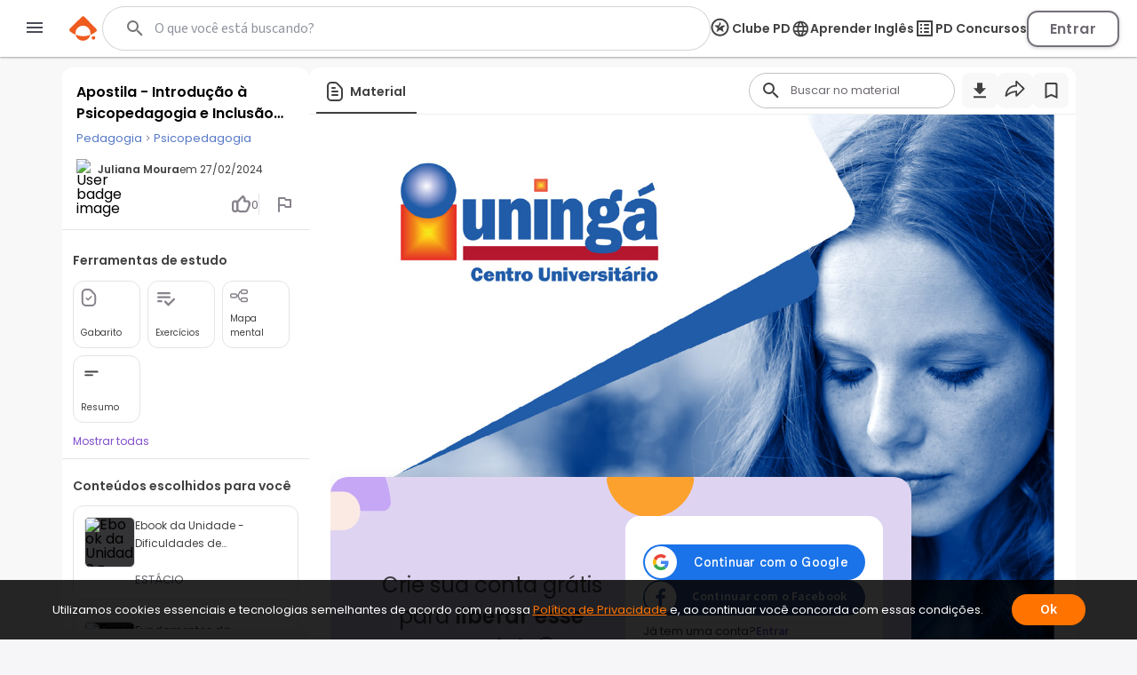

--- FILE ---
content_type: text/html; charset=utf-8
request_url: https://www.google.com/recaptcha/api2/aframe
body_size: 137
content:
<!DOCTYPE HTML><html><head><meta http-equiv="content-type" content="text/html; charset=UTF-8"></head><body><script nonce="f_8UoGPKk4IvuCe9INW1QA">/** Anti-fraud and anti-abuse applications only. See google.com/recaptcha */ try{var clients={'sodar':'https://pagead2.googlesyndication.com/pagead/sodar?'};window.addEventListener("message",function(a){try{if(a.source===window.parent){var b=JSON.parse(a.data);var c=clients[b['id']];if(c){var d=document.createElement('img');d.src=c+b['params']+'&rc='+(localStorage.getItem("rc::a")?sessionStorage.getItem("rc::b"):"");window.document.body.appendChild(d);sessionStorage.setItem("rc::e",parseInt(sessionStorage.getItem("rc::e")||0)+1);localStorage.setItem("rc::h",'1769103167657');}}}catch(b){}});window.parent.postMessage("_grecaptcha_ready", "*");}catch(b){}</script></body></html>

--- FILE ---
content_type: application/javascript
request_url: https://resources.passeidireto.com/pd-cookie-banner/latest/index.js
body_size: 4111
content:
!function(){var e={};function t(e,t){if(!t)return"";let o="; "+e;return!0===t?o:o+"="+t}e='html{-webkit-text-size-adjust:100%}html:focus-within{scroll-behavior:smooth}body{-webkit-text-size-adjust:100%;text-size-adjust:100%;-moz-osx-font-smoothing:grayscale;-webkit-font-smoothing:antialiased;width:100%;min-height:100vh;text-rendering:optimizeSpeed;position:relative}*,:after,:before{box-sizing:border-box}a:not([class]){-webkit-text-decoration-skip-ink:auto;text-decoration-skip-ink:auto}a,abbr,acronym,address,applet,article,aside,audio,b,big,blockquote,body,br,button,canvas,caption,center,cite,code,col,colgroup,data,datalist,dd,del,details,dfn,div,dl,dt,em,embed,fieldset,figcaption,figure,footer,form,h1,h2,h3,h4,h5,h6,head,header,hgroup,hr,html,i,iframe,img,input,ins,kbd,label,legend,li,link,main,map,mark,menu,meta,meter,nav,noscript,object,ol,optgroup,option,output,p,param,picture,pre,progress,q,rb,rp,rt,rtc,ruby,s,samp,script,section,select,small,source,span,strong,style,svg,sub,summary,sup,table,tbody,td,template,textarea,tfoot,th,thead,time,title,tr,track,tt,u,ul,var,video,wbr{font-size:100%;font:inherit;vertical-align:baseline;border:0;margin:0;padding:0}:focus{outline:0}article,aside,details,embed,figcaption,figure,footer,header,hgroup,main,menu,nav,object,section{display:block}canvas,iframe{max-width:100%;height:auto;display:block}ol,ul{list-style:none}blockquote,q{quotes:none}blockquote:before,blockquote:after,q:before,q:after{content:"";content:none}input:required,input{box-shadow:none}input:-webkit-autofill{-webkit-box-shadow:inset 0 0 0 30px #fff}input:-webkit-autofill:hover{-webkit-box-shadow:inset 0 0 0 30px #fff}input:-webkit-autofill:focus{-webkit-box-shadow:inset 0 0 0 30px #fff}input:-webkit-autofill:active{-webkit-box-shadow:inset 0 0 0 30px #fff}input[type=search]::-webkit-search-cancel-button{-webkit-appearance:none;-moz-appearance:none}input[type=search]::-webkit-search-decoration{-webkit-appearance:none;-moz-appearance:none}input[type=search]::-webkit-search-results-button{-webkit-appearance:none;-moz-appearance:none}input[type=search]::-webkit-search-results-decoration{-webkit-appearance:none;-moz-appearance:none}input[type=search]{-webkit-appearance:none;-moz-appearance:none;box-sizing:content-box}input:focus{outline:none}video{background:#000}audio:not([controls]){height:0;display:none}[hidden]{display:none}a:active,a:hover{outline:none}audio,img,picture,svg,video{vertical-align:middle;max-width:100%;height:auto;display:inline-block}button,input{line-height:normal}button{-webkit-appearance:button;cursor:pointer;background:0 0;border:0}html input[type=button]{-webkit-appearance:button;cursor:pointer;background:0 0;border:0}input[type=reset]{-webkit-appearance:button;cursor:pointer;background:0 0;border:0}input[type=submit]{-webkit-appearance:button;cursor:pointer;background:0 0;border:0}button[disabled],html input[disabled]{cursor:default}[disabled],[aria-disabled=true]{pointer-events:none}[disabled=true]{pointer-events:none}input[type=checkbox]{padding:0}input[type=radio]{padding:0}input[type=search]{-webkit-appearance:textfield;box-sizing:content-box}input[type=search]::-webkit-search-cancel-button{-webkit-appearance:none}input[type=search]::-webkit-search-decoration{-webkit-appearance:none}button::-moz-focus-inner{border:0;padding:0}input::-moz-focus-inner{border:0;padding:0}button{background:0 0;border:0}textarea{vertical-align:top;resize:vertical;overflow:auto}table{border-collapse:collapse;border-spacing:0;text-indent:0}hr{box-sizing:content-box;page-break-after:always;background:#000;border:0;width:100%;height:1px;margin:0;padding:0;line-height:0;overflow:visible}pre{font-family:monospace;font-size:100%}a{background-color:transparent}abbr[title]{border-bottom:none;text-decoration:none}code,kbd,pre,samp{font-family:monospace}small{font-size:75%}sub,sup{vertical-align:baseline;font-size:75%;line-height:0;position:relative}sub{bottom:-5px}sup{top:-5px}button,input,optgroup,select,textarea{margin:0;padding:0;font-family:inherit;font-size:100%;line-height:1}button,input{overflow:visible}button,select{text-transform:none}button{-webkit-appearance:button}[type=button]{-webkit-appearance:button}[type=reset]{-webkit-appearance:button}[type=submit]{-webkit-appearance:button}button::-moz-focus-inner{border-style:none;outline:0;padding:0}[type=button]::-moz-focus-inner{border-style:none;outline:0;padding:0}[type=reset]::-moz-focus-inner{border-style:none;outline:0;padding:0}[type=submit]::-moz-focus-inner{border-style:none;outline:0;padding:0}legend{color:inherit;white-space:normal;border:0;width:100%;max-width:100%;display:block}fieldset{min-width:0}body:not(:-moz-handler-blocked) fieldset{display:block}progress{vertical-align:baseline}[type=number]::-webkit-inner-spin-button{height:auto}[type=number]::-webkit-outer-spin-button{height:auto}[type=search]{-webkit-appearance:textfield;outline-offset:-2px}[type=search]::-webkit-search-decoration{-webkit-appearance:none}::-webkit-file-upload-button{-webkit-appearance:button;font:inherit}summary{display:list-item}template{display:none}.pd-heading-xl{color:#2e2f32;font-size:1.25rem;font-weight:600;line-height:1.2}.pd-heading-lg{color:#2e2f32;font-size:1.125rem;font-weight:600;line-height:1.2}.pd-heading-md{color:#2e2f32;font-size:1rem;font-weight:600;line-height:1.2}.pd-heading-sm{color:#2e2f32;font-size:.875rem;font-weight:600;line-height:1.2}.pd-subtitle-md{font-size:.875rem;font-weight:400;line-height:1.2}.pd-subtitle-lg{font-size:1rem;font-weight:400;line-height:1.2}.pd-paragraph-md{color:#2e2f32;font-size:1rem;font-weight:400;line-height:1.5}.pd-paragraph-sm{color:#2e2f32;font-size:.875rem;font-weight:400;line-height:1.5}.pd-caption{color:#90939e;font-size:.813rem;font-weight:400;line-height:1.2}[class*=pd-heading].action,[class*=pd-paragraph].action{color:#ff7300}[class*=pd-heading].neutral,[class*=pd-paragraph].neutral{color:#90939e}[class*=pd-heading].reverse,[class*=pd-paragraph].reverse{color:#fff}[class*=pd-heading].uppercase,[class*=pd-paragraph].uppercase{text-transform:uppercase}.pd-thumbnail-rectangle-xs{border-radius:4px;width:100px;min-width:100px;height:136px;overflow:hidden;box-shadow:0 1px 3px rgba(0,0,0,.4)}.pd-thumbnail-rectangle-sm{border-radius:4px;width:110px;min-width:110px;height:146px;overflow:hidden;box-shadow:0 1px 3px rgba(0,0,0,.4)}.pd-thumbnail-rectangle-md{border-radius:6px;width:137px;min-width:137px;height:184px;overflow:hidden;box-shadow:0 1px 3px rgba(0,0,0,.4)}.pd-thumbnail-rectangle-lg{border-radius:6px;width:180px;min-width:180px;height:243px;overflow:hidden;box-shadow:0 1px 3px rgba(0,0,0,.4)}.pd-thumbnail-square-xs{border-radius:4px;width:100px;min-width:100px;height:100px;overflow:hidden;box-shadow:0 1px 3px rgba(0,0,0,.4)}.pd-thumbnail-square-sm{border-radius:4px;width:110px;min-width:110px;height:110px;overflow:hidden;box-shadow:0 1px 3px rgba(0,0,0,.4)}.pd-thumbnail-square-md{border-radius:6px;width:137px;min-width:137px;height:137px;overflow:hidden;box-shadow:0 1px 3px rgba(0,0,0,.4)}.pd-thumbnail-square-lg{border-radius:6px;width:180px;min-width:180px;height:180px;overflow:hidden;box-shadow:0 1px 3px rgba(0,0,0,.4)}.pd-button-primary{color:#fff;text-transform:none;background-color:#ff7300;border-radius:500px;align-items:center;padding:8px 16px;font-size:.875rem;font-weight:600;line-height:1.2;transition:all .3s cubic-bezier(.25,.8,.5,1);display:flex}.pd-button-primary i.material-icons{margin-right:4px;font-size:1.125rem}.pd-button-primary:hover{cursor:pointer;background-color:#ff8927!important}.pd-button-primary:disabled{color:#90939e!important;background-color:#d1d2d3!important}.pd-button-secondary{color:#fff;text-transform:none;background-color:#39c790;border-radius:500px;align-items:center;padding:8px 16px;font-size:.875rem;font-weight:600;line-height:1.2;transition:all .3s cubic-bezier(.25,.8,.5,1);display:flex}.pd-button-secondary i.material-icons{margin-right:4px;font-size:1.125rem}.pd-button-secondary:hover{cursor:pointer;background-color:#50d29f!important}.pd-button-secondary:disabled{color:#90939e!important;background-color:#d1d2d3!important}.pd-button-primary-transparent{color:#ff7300;text-transform:none;background-color:transparent;font-size:.875rem;font-weight:600;line-height:1.2;transition:all .3s cubic-bezier(.25,.8,.5,1)}.pd-button-primary-transparent i.material-icons{margin-right:4px;font-size:1.125rem}.pd-button-primary-transparent:hover{cursor:pointer;color:#ff8927!important}.pd-button-primary-transparent:disabled{color:#90939e!important}.pd-button-gray{color:#494b56;text-transform:none;background-color:transparent;border:2px solid #494b56;border-radius:500px;align-items:center;padding:8px 16px;font-size:.875rem;font-weight:600;line-height:1.2;transition:all .3s cubic-bezier(.25,.8,.5,1);display:flex}.pd-button-gray i.material-icons{margin-right:4px;font-size:1.125rem}.pd-button-gray:hover{color:#90939e;cursor:pointer;border:2px solid #90939e!important}.pd-button-gray:disabled{color:#b9bbc3!important;border:2px solid #b9bbc3!important}[class*=pd-button-gray].reverse{color:#fff;border:2px solid #fff}.pd-button-gray-transparent{color:#494b56;text-transform:none;background-color:transparent;font-size:.875rem;font-weight:600;line-height:1.2;transition:all .3s cubic-bezier(.25,.8,.5,1)}.pd-button-gray-transparent i.material-icons{margin-right:4px;font-size:1.125rem}.pd-button-gray-transparent:hover{cursor:pointer;color:#90939e!important}.pd-button-gray-transparent:disabled{color:#b9bbc3!important}[class*=pd-button].small{padding:4px 12px;font-size:.813rem}[class*=pd-button].large{padding:12px 24px;font-size:1rem}.pd-action-list{background-color:#fff;border-radius:6px;min-width:185px;padding:12px 0;box-shadow:0 0 10px rgba(0,0,0,.3)}.pd-action-item-list{color:#494b56;justify-content:flex-start;align-items:center;padding:12px 24px;font-size:.875rem;font-weight:600;text-decoration:none}.pd-action-item-list i.material-icons{margin-right:12px;font-size:1.125rem}.pd-action-item-list:hover{cursor:pointer;background-color:#f6f5f8!important}.pd-smooth-transition{transition:all .3s cubic-bezier(.25,.8,.5,1)}.pd_cookie_banner{background:var(--banner-color,rgba(0,0,0,var(--banner-opacity,.85)));padding:var(--banner-padding,16px 16px);box-sizing:border-box;width:100%;z-index:var(--banner-z-index,9999);outline:var(--banner-outline,none);flex-wrap:nowrap;justify-content:center;align-items:center;display:flex;position:fixed;left:0}.pd_cookie_banner__text{margin-right:var(--banner-text-margin-right,32px);color:var(--banner-text-color,#fff)}.pd_cookie_banner__button{padding:var(--banner-button-padding,8px 32px);font-family:Source Sans Pro;font-size:var(--banner-button-font-size,none);justify-content:center;align-items:center;display:inline-flex}.position,.pd_cookie_banner__top,.pd_cookie_banner__bottom{--inner-position:var(--banner-position,0)}.pd_cookie_banner__bottom{bottom:var(--inner-position)}.pd_cookie_banner__top{top:var(--inner-position)}a,a:visited{color:#ff7300}@media (width<=768px){.pd_cookie_banner__top{top:var(--banner-position-mobile,--inner-position)}p.pd_cookie_banner__text,button.pd_cookie_banner__button{font-size:10px}.pd_cookie_banner__text{margin-right:16px}.pd_cookie_banner__button{padding:8px 16px;font-size:10px}}';var o=function(e){return function(e){let t={};for(let o of e?e.split("; "):[]){let e=o.split("="),n=e.slice(1).join("=");'"'===n[0]&&(n=n.slice(1,-1));try{t[decodeURIComponent(e[0])]=n.replace(/(%[\dA-F]{2})+/gi,decodeURIComponent)}catch(e){}}return t}(document.cookie)[e]},n=function(e,o,n={}){var i;document.cookie=(i={path:"/",...n},encodeURIComponent(e).replace(/%(2[346B]|5E|60|7C)/g,decodeURIComponent).replace(/\(/g,"%28").replace(/\)/g,"%29")+"="+encodeURIComponent(o).replace(/%(2[346BF]|3[AC-F]|40|5[BDE]|60|7[BCD])/g,decodeURIComponent)+function(e){if("number"==typeof e.expires){let t=Math.min(Date.now()+864e5*e.expires,864e13);e.expires=new Date(t)}return t("Expires",e.expires?e.expires.toUTCString():"")+t("Domain",e.domain)+t("Path",e.path)+t("Secure",e.secure)+t("Partitioned",e.partitioned)+t("SameSite",e.sameSite)}(i))},i={};i=JSON.parse('{"bannerText":{"pt-BR":"Utilizamos cookies essenciais e tecnologias semelhantes de acordo com a nossa <a target=\\"_blank\\" rel=\\"noopener noreferrer\\" href=\\"https://sobreuol.noticias.uol.com.br/normas-de-seguranca-e-privacidade\\">Política de Privacidade</a> e, ao continuar você concorda com essas condições.","es":"Usamos cookies esenciales y tecnologías similares de acuerdo con nuestra <a target=\\"_blank\\" rel=\\"noopener noreferrer\\" href=\\"https://sobreuol.noticias.uol.com.br/normas-de-seguranca-e-privacidade/es\\">Política de Privacidad</a>. Al continuar, aceptas estas condiciones."},"buttonText":{"pt-BR":"Ok","es":"Ok"}}');let r=Object.freeze({...{cookieName:"pdAcceptedCookies",privacyPolicyVersion:"1",cookiePath:"/",secureOption:"true",cookieExpireDate:parseInt("2147483647000",10),cookieDomain:".passeidireto.com",cookieGlobalDomain:".studenta.com"},env:"production"});class a extends HTMLElement{constructor(){super(),this.name="pd-cookie-banner",this.shadow=this.attachShadow({mode:"open"});const t=this.attributes,o=t.secure?.value??r.secureOption;this.privacyPolicyVersion=t["privacy-policy-version"]?.value??r.privacyPolicyVersion,this.cookieName=t["cookie-name"]?.value??r.cookieName;const n=window.location.host.indexOf(r.cookieDomain)>-1?r.cookieDomain:r.cookieGlobalDomain;this.options={path:t.path?.value??r.cookiePath,domain:t.domain?.value??n,secure:"true"===o,expires:this.getExpireDate(r.cookieExpireDate)};const a=this.getLanguageByDomain(window.location.hostname);this.template=`
            <style>
                ${function(e){return e&&e.__esModule?e.default:e}(e)}
            </style>
            <div class="pd_cookie_banner">
                <p class="pd_cookie_banner__text">${i.bannerText[a]}</p>
                <button type="button" class="pd_cookie_banner__button pd-button-primary">${i.buttonText[a]}</button>
            </div>
        `}getLanguageByDomain(e){return"studenta"===e.split(".")[1]?"es":"pt-BR"}connectedCallback(){this.shadow.innerHTML="",this.cookieIsSet()||(this.shadow.innerHTML=this.template,this.shadow.querySelector(".pd_cookie_banner__button").addEventListener("click",()=>{n(this.cookieName,this.privacyPolicyVersion,this.options),this.shadow.innerHTML=""})),this.setPositionClass(),this.setBannerTypography()}setPositionClass(){let e=this.getPosition(this.attributes.position?.value);this.shadow.querySelector(".pd_cookie_banner")?.classList.add(e)}setBannerTypography(){let e=this.getTypography(this.attributes.typography?.value);this.shadow.querySelector(".pd_cookie_banner__text")?.classList.add(e)}cookieIsSet(){return o(this.cookieName)===this.privacyPolicyVersion}getPosition(e){return"top"===e?"pd_cookie_banner__top":"pd_cookie_banner__bottom"}getTypography(e){return e||"pd-heading-sm"}getExpireDate(e){let t=new Date((0x80000000-1)*1e3),o=new Date(e);return o.getTime()>t.getTime()?t:o}}"undefined"!=typeof window&&customElements.define("pd-cookie-banner",a)}();